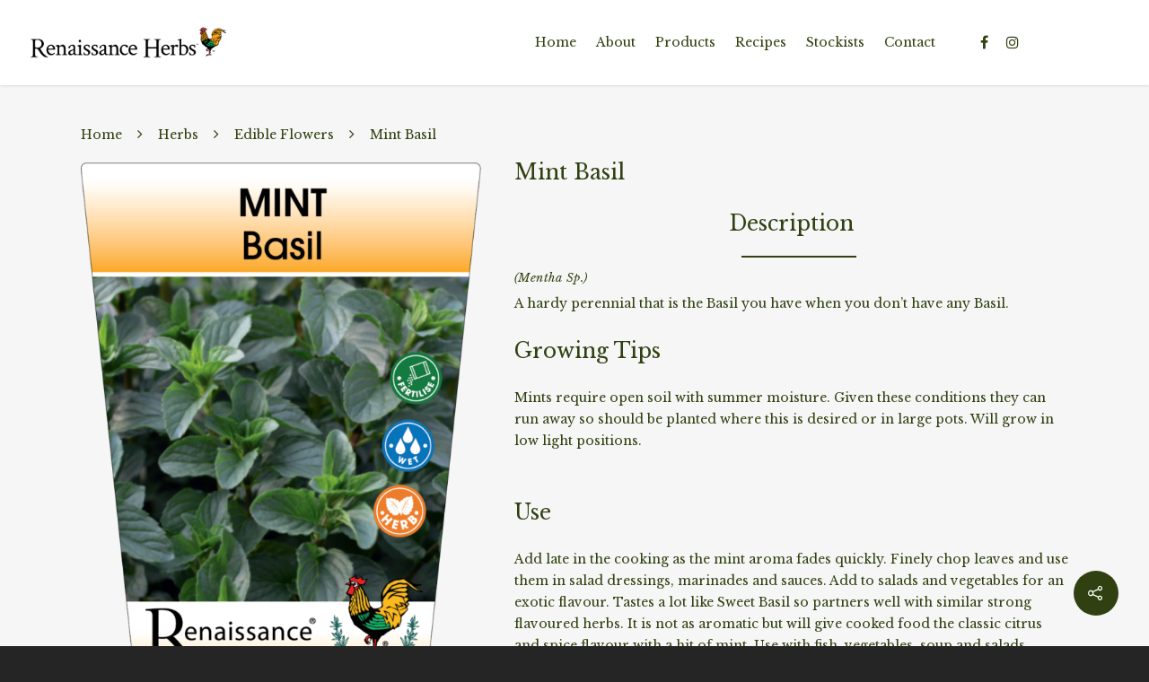

--- FILE ---
content_type: text/javascript
request_url: https://renaissanceherbs.com.au/wp-content/themes/salient/js/nectar-single-product.js?ver=9.0.1
body_size: 5166
content:
(function ($) {

    'use strict';

    var dw, dh, rw, rh, lx, ly;

    var defaults = {

        // The text to display within the notice box while loading the zoom image.
        loadingNotice: 'Loading image',

        // The text to display within the notice box if an error occurs loading the zoom image.
        errorNotice: 'The image could not be loaded',

        // The time (in milliseconds) to display the error notice.
        errorDuration: 2500,

        // Prevent clicks on the zoom image link.
        preventClicks: true,

        // Callback function to execute when the flyout is displayed.
        onShow: undefined,

        // Callback function to execute when the flyout is removed.
        onHide: undefined

    };

    /**
     * EasyZoom
     * @constructor
     * @param {Object} target
     * @param {Object} options
     */
    function EasyZoom(target, options) {
        this.$target = $(target);
        this.opts = $.extend({}, defaults, options);

        if (this.isOpen === undefined) {
            this._init();
        }

        return this;
    }

    /**
     * Init
     * @private
     */
    EasyZoom.prototype._init = function() {
        var self = this;

        this.$link   = this.$target.find('a');
        this.$image  = this.$target.find('img');

        this.$flyout = $('<div class="easyzoom-flyout" />');
        this.$notice = $('<div class="easyzoom-notice" />');

        this.$target
            .on('mouseenter.easyzoom touchstart.easyzoom', function(e) {
                self.isMouseOver = true;

                if (!e.originalEvent.touches || e.originalEvent.touches.length === 1) {
                    e.preventDefault();
                    self.show(e, true);
                }
            })
            .on('mousemove.easyzoom touchmove.easyzoom', function(e) {
                if (self.isOpen) {
                    e.preventDefault();
                    self._move(e);
                }
            })
            .on('mouseleave.easyzoom touchend.easyzoom', function() {
                self.isMouseOver = false;

                if (self.isOpen) {
                    self.hide();
                }
            });

        if (this.opts.preventClicks) {
            this.$target.on('click.easyzoom', 'a', function(e) {
                e.preventDefault();
            });
        }
    };

    /**
     * Show
     * @param {MouseEvent|TouchEvent} e
     * @param {Boolean} testMouseOver
     */
    EasyZoom.prototype.show = function(e, testMouseOver) {
        var w1, h1, w2, h2;
        var self = this;

        if (! this.isReady) {
            this._load(this.$link.attr('href'), function() {
                if (self.isMouseOver || !testMouseOver) {
                    self.show(e);
                }
            });

            return;
        }

        this.$target.append(this.$flyout);

        w1 = this.$target.width();
        h1 = this.$target.height();

        w2 = this.$flyout.width();
        h2 = this.$flyout.height();

        dw = this.$zoom.width() - w2;
        dh = this.$zoom.height() - h2;

        rw = dw / w1;
        rh = dh / h1;

        this.isOpen = true;

        if (this.opts.onShow) {
            this.opts.onShow.call(this);
        }

        if (e) {
            this._move(e);
        }
    };

    /**
     * Load
     * @private
     * @param {String} href
     * @param {Function} callback
     */
    EasyZoom.prototype._load = function(href, callback) {
        var zoom = new Image();

        this.$target.addClass('is-loading').append(this.$notice.text(this.opts.loadingNotice));

        this.$zoom = $(zoom);

        zoom.onerror = $.proxy(function() {
            var self = this;

            this.$notice.text(this.opts.errorNotice);
            this.$target.removeClass('is-loading').addClass('is-error');

            this.detachNotice = setTimeout(function() {
                self.$notice.detach();
                self.detachNotice = null;
            }, this.opts.errorDuration);
        }, this);

        zoom.onload = $.proxy(function() {

            // IE may fire a load event even on error so check the image has dimensions
            if (!zoom.width) {
                return;
            }

            this.isReady = true;

            this.$notice.detach();
            this.$flyout.html(this.$zoom);
            this.$target.removeClass('is-loading').addClass('is-ready');

            callback();
        }, this);

        zoom.style.position = 'absolute';
        zoom.src = href;
    };

    /**
     * Move
     * @private
     * @param {Event} e
     */
    EasyZoom.prototype._move = function(e) {

        if (e.type.indexOf('touch') === 0) {
            var touchlist = e.touches || e.originalEvent.touches;
            lx = touchlist[0].pageX;
            ly = touchlist[0].pageY;
        }
        else {
            lx = e.pageX || lx;
            ly = e.pageY || ly;
        }

        var offset  = this.$target.offset();
        var pt = ly - offset.top;
        var pl = lx - offset.left;
        var xt = Math.ceil(pt * rh);
        var xl = Math.ceil(pl * rw);

        // Close if outside
        if (xl < 0 || xt < 0 || xl > dw || xt > dh) {
            this.hide();
        }
        else {
            this.$zoom.css({
                top:  '' + (xt * -1) + 'px',
                left: '' + (xl * -1) + 'px'
            });
        }

    };

    /**
     * Hide
     */
    EasyZoom.prototype.hide = function() {
        if (this.isOpen) {
            this.$flyout.detach();
            this.isOpen = false;

            if (this.opts.onHide) {
                this.opts.onHide.call(this);
            }
        }
    };

    /**
     * Swap
     * @param {String} standardSrc
     * @param {String} zoomHref
     * @param {String|Array} srcsetStringOrArray (Optional)
     */
    EasyZoom.prototype.swap = function(standardSrc, zoomHref, srcsetStringOrArray) {
        this.hide();
        this.isReady = false;

        if (this.detachNotice) {
            clearTimeout(this.detachNotice);
        }

        if (this.$notice.parent().length) {
            this.$notice.detach();
        }

        if ($.isArray(srcsetStringOrArray)) {
            srcsetStringOrArray = srcsetStringOrArray.join();
        }

        this.$target.removeClass('is-loading is-ready is-error');
        this.$image.attr({
            src: standardSrc,
            srcset: srcsetStringOrArray
        });
        this.$link.attr('href', zoomHref);
    };

    /**
     * Teardown
     */
    EasyZoom.prototype.teardown = function() {
        this.hide();

        this.$target.removeClass('is-loading is-ready is-error').off('.easyzoom');

        if (this.detachNotice) {
            clearTimeout(this.detachNotice);
        }

        delete this.$link;
        delete this.$zoom;
        delete this.$image;
        delete this.$notice;
        delete this.$flyout;

        delete this.isOpen;
        delete this.isReady;
    };

    // jQuery plugin wrapper
    $.fn.easyZoom = function(options) {
        return this.each(function() {
            var api = $.data(this, 'easyZoom');

            if (!api) {
                $.data(this, 'easyZoom', new EasyZoom(this, options));
            }
            else if (api.isOpen === undefined) {
                api._init();
            }
        });
    };

    // AMD and CommonJS module compatibility
    if (typeof define === 'function' && define.amd){
        define(function() {
            return EasyZoom;
        });
    }
    else if (typeof module !== 'undefined' && module.exports) {
        module.exports = EasyZoom;
    }

})(jQuery);




jQuery(document).ready(function($){
		


  //init easyZoom	
  if(!$('body').hasClass('mobile') && !$().zoom ){
    var $easyzoom = $(".easyzoom").easyZoom({
      preventClicks: true,
      loadingNotice: ' ',
      errorNotice: ' '
    });
    
    if($('.easyzoom').length > 0) {
      var easyzoom_api = $easyzoom.data('easyZoom');
      
      $("table.variations").on('change', 'select', function() {
        easyzoom_api.teardown();
        easyzoom_api._init();
      });
    }
  }
  
  
  
  /*helper function to scroll the page in an animated manner*/
  function nectar_scrollToY(scrollTargetY, speed, easing) {
  
  		var scrollY = window.scrollY || document.documentElement.scrollTop,
  				scrollTargetY = scrollTargetY || 0,
  				speed = speed || 2000,
  				easing = easing || 'easeOutSine',
  				currentTime = 0;
  
  		var time = Math.max(.1, Math.min(Math.abs(scrollY - scrollTargetY) / speed, .8));
  
  
  		var easingEquations = {
  						easeInOutQuint: function (pos) {
  								if ((pos /= 0.5) < 1) {
  										return 0.5 * Math.pow(pos, 5);
  								}
  								return 0.5 * (Math.pow((pos - 2), 5) + 2);
  						}
  				};
  
  
  		function tick() {
  				currentTime += 1 / 60;
  
  				var p = currentTime / time;
  				var t = easingEquations[easing](p);
  
  				if (p < 1) {
  						requestAnimationFrame(tick);
  
  						window.scrollTo(0, scrollY + ((scrollTargetY - scrollY) * t));
  				} else {
  						window.scrollTo(0, scrollTargetY);
  				}
  		}
  
  		tick();
  }  

	
  
function initZoomForTarget( zoomTarget ) {


  var galleryWidth = $('.woocommerce-product-gallery').width(),
    zoomEnabled  = false;

  $( zoomTarget ).each( function( index, target ) {
    var image = zoomTarget.find( 'img' );
    if ( image.data( 'large_image_width' ) > galleryWidth ) {
      zoomEnabled = true;
      return false;
    }
  } );

  // But only zoom if the img is larger than its container.
  if ( zoomEnabled ) {
    var zoom_options = $.extend( {
      touch: false
    }, wc_single_product_params.zoom_options );

    if ( 'ontouchstart' in document.documentElement ) {
      if($('[data-gallery-style="left_thumb_sticky"]').length > 0 && $(window).width() > 1000) {
        
      } else {
        zoom_options.on = 'click';
      }
    }

    zoomTarget.trigger( 'zoom.destroy' );
    zoomTarget.zoom( zoom_options );
  }
};
  

var $mainProdSlider = false;
var $thumbProdSlider = false;

function nectarWooProdSliderInit() {
  
		//init flickity		
		$mainProdSlider = $('.product div.images .flickity.product-slider .slider').flickity({
      draggable: true,
      imagesLoaded: true,
      prevNextButtons: false,
      pageDots: false,
      resize: true,
      adaptiveHeight: true,
      
      on: {
        change: function( index ) {
          if($().zoom) {
            initZoomForTarget(this.$element.find('.flickity-slider > .slide:eq('+index+')'));
          }
          this.$element.find('.flickity-slider > .slide').removeClass('flex-active-slide');
          this.$element.find('.flickity-slider > .slide:eq('+index+')').addClass('flex-active-slide');
        }
      }
      
    });
    
    $thumbProdSlider = $('.product div .flickity.product-thumbs .slider').flickity({
      asNavFor: '.images .flickity.product-slider .slider',
      contain: true,
      resize: true,
      groupCells: true,
      adaptiveHeight: true,
      imagesLoaded: true,
      prevNextButtons: true,
      cellAlign: 'left',
      pageDots: false
    });
    
  }
  
  
  function nectarWooProdSliderDestroy() {
    $mainProdSlider.flickity('destroy');
    $thumbProdSlider.flickity('destroy');
  } 
  
  
  function leftAlignedRelationsInit() {
    //left aligned - thumbnail relation
    $('[data-gallery-style="left_thumb_sticky"] .flickity.product-slider .slide').each(function(i){
      i = i + 1;
      $(this).find('.woocommerce-product-gallery__image').attr('id','nectar_woo_gallery_slide_'+ i);
      
      //zoom
      initZoomForTarget($(this));
    });
    
    $('[data-gallery-style="left_thumb_sticky"] .flickity.product-thumbs .thumb').each(function(i){
      i = i + 1;
      $(this).find('.thumb-inner').wrapInner('<a class="skip-hash" href="#nectar_woo_gallery_slide_'+ i +'" />');
      $(this).find('.thumb-inner a').on('click',function(e){ e.preventDefault(); });
    });
    

    //first thumb active
    if($('.product[data-gallery-style="left_thumb_sticky"] .product-thumbs .thumb-inner > a.active').length == 0) {
      $('.product[data-gallery-style="left_thumb_sticky"] .product-thumbs .thumb:first-child .thumb-inner > a').addClass('active');
    }

  }
  
  function leftAlignedRelationsDestroy() {
    //left aligned - thumbnail relation
    $('[data-gallery-style="left_thumb_sticky"] .flickity.product-slider .slide').each(function(i){
      $(this).find('.woocommerce-product-gallery__image').attr('id','');
    });
    
    $('[data-gallery-style="left_thumb_sticky"] .flickity.product-thumbs .thumb').each(function(i){
      $(this).find('.thumb-inner > a > img').unwrap();
    });
    
  }
  
  var leftAlignedScrollTop = $(window).scrollTop();
  var headerSpace = $('#header-space').height();
  
  function leftAlignedActive() {
     
     leftAlignedScrollTop = $(window).scrollTop();
     
     var closestToTop = $('.product[data-gallery-style="left_thumb_sticky"] .images .slide:first-child');
     $('.product[data-gallery-style="left_thumb_sticky"] .images .slide').each(function(){
       if($(this).offset().top - leftAlignedScrollTop < headerSpace + 250) {
         closestToTop = $(this);
       }
     });
     

     var id = closestToTop.find('.woocommerce-product-gallery__image').attr('id');

     if($('.product-thumbs .thumb-inner').find('a[href="#'+ id +'"]').length > 0) {
       $('.product-thumbs .thumb-inner a').removeClass('active');
       $('.product-thumbs .thumb-inner').find('a[href="#'+ id +'"]').addClass('active');
     }

    
  }
  
  

  function leftAlignedZoomIcon() {
      if($('body.using-mobile-browser').length == 0) {
     
           if($('.product[data-gallery-style="left_thumb_sticky"] .images .slide').length > 1) {
             $(window).on('scroll',function(){
               requestAnimationFrame(leftAlignedActive);
             });
           }
           
           var zoomMouseTimeout;
           
           $('body').on('mouseover','.product[data-gallery-style="left_thumb_sticky"] .images .slide',function(){
             
             var imgWidth = ($(this).find('.woocommerce-product-gallery__image img[data-large_image_width]').length > 0) ? parseInt($(this).find('.woocommerce-product-gallery__image img').data('large_image_width')) : 0;
             
             //only if image is larger than gallery
             if(imgWidth > $('.single-product .images .product-slider').width()) {
                  
                 $(this).removeClass('nectar-no-larger-img');      
                 
                 if(!$(this).hasClass('zoom-img-active')) {
                  
                 } else {
                   clearTimeout(zoomMouseTimeout);
                 }
             } else {
               $(this).addClass('nectar-no-larger-img');
             }
             
           });
           
           $('body').on('mouseleave','.product[data-gallery-style="left_thumb_sticky"] .images .slide',function(){

             if($(this).hasClass('zoom-img-active')) {
               clearTimeout(zoomMouseTimeout);
             }
             
             var $that = $(this);
             
             zoomMouseTimeout = setTimeout(function(){
                $that.removeClass('zoom-img-active');
             },300);
             
           });
           
           $('body').on('mouseup','.product[data-gallery-style="left_thumb_sticky"] .images .slide',function(){
             
             clearTimeout(zoomMouseTimeout);
             
             if($(this).hasClass('zoom-img-active')) {
               $(this).removeClass('zoom-img-active');
             } else {
               $('.product[data-gallery-style="left_thumb_sticky"] .images .slide').removeClass('zoom-img-active');
               $(this).addClass('zoom-img-active');
             }
             
           });
      }
  }
  


  
  function nectarWooProdSliderLiveOrDie() {
    
    if($(window).width() < 1000 && $mainProdSlider == false && $thumbProdSlider == false) {
      
      //carousel
      nectarWooProdSliderInit();  
      leftAlignedRelationsDestroy();
      
    } else if($(window).width() > 1000 && $mainProdSlider && $thumbProdSlider) {
      
      //sticky scroll
      leftAlignedRelationsInit();
      nectarWooProdSliderDestroy();
      
      $mainProdSlider = false;
      $thumbProdSlider = false;
      
    }
    
  }
  
  if($('[data-gallery-style="left_thumb_sticky"]').length > 0) {
    nectarWooProdSliderLiveOrDie();
    leftAlignedRelationsInit();
    $(window).on('resize',nectarWooProdSliderLiveOrDie);
    leftAlignedZoomIcon();
  } else if($('[data-gallery-style="ios_slider"]').length > 0) {
    nectarWooProdSliderInit();
  }
  
  
  
    if($('.slider').length > 0) { 
    	
	    $startingImage = ($('.slide div a:first > img').length > 0) ? $('.slide div a:first > img').attr('src') : '';
	    $startingImageLink = ($('.slide div a:first').length > 0) ? $('.slide div a:first').attr('href') : '';
	    $startingImageThumb = ($('.slider > .thumb:first .thumb-inner img').length > 0) ? $('.slider > .thumb:first .thumb-inner img').attr('src') : $startingImage;

	     $('select[name*="attribute_"]').blur(function(){

        var $that = $(this);
		    var attr_data = $('.variations_form').data('product_variations');

		    if($that.val().length > 0) {

			    //give woo time to update img
		     	setTimeout(function(){

		     		$(attr_data).each(function(i, el){

		     			if(el.image && el.image.src) {
		     			
		     				if(el.image.src == $('.slide div a:first > img').attr('src')){     
  
					    		 if(el.image.url){
  					    		 	$('.slide div a:first').attr('href',el.image.url);
  					    		 	$('.slide div a:first > img').attr('src',el.image.src);
                      
                      if(el.image.gallery_thumbnail_src) {
  					    		 	    $('.product-thumbs .flickity-slider > .thumb:first-child img, .product-thumbs .slider > .thumb:first-child img').attr('src',el.image.gallery_thumbnail_src).removeAttr('srcset');
                          
                          //left aligned
                          if($('[data-gallery-style="left_thumb_sticky"]').length > 0 && $('body.mobile').length == 0) {
                            nectar_scrollToY(0, 700, 'easeInOutQuint');
                          } 
                          //non left aligned
                          else {
                            $thumbProdSlider.flickity( 'selectCell', 0 );
                            $mainProdSlider.flickity( 'selectCell', 0 );
                          }
                          
                          //update zoom
                          if($().zoom) {
                              if( $('[data-gallery-style="left_thumb_sticky"]').length > 0 && $('body.mobile').length == 0) {
                                initZoomForTarget($('.product-slider .slider > .slide:first-child'));
                              }
                              else if( $('[data-gallery-style="ios_slider"]').length > 0 ) {
                                 initZoomForTarget($('.product-slider .flickity-slider > .slide:first-child'));
                              }
                          }
                          
                      }

					    		  } // if found img url
                    
				    		} // if the sources match

		     			} else {
		     				
		     				//pre 3.0
		     				if(el.image_src == $('.slide div a:first > img').attr('src')){
				    			
					    		 if(el.image_link){
					    		 	$('.slide div a:first').attr('href',el.image_link);
					    		 	$('.slide div a:first > img').attr('src',el.image_src);
					    		 	$('.slider > .thumb:first .thumb-inner img').attr('src',el.image_src).removeAttr('srcset');

					    		 
					    		  }
				    		}

		     			}

				    	
					});		

		     	},30);
          
		 	} else {
        
		 		 $('.slide div a:first').attr('href',$startingImageLink);
    		 	$('.slide div a:first > img').attr('src',$startingImage);
    		 	$('.product-thumbs .flickity-slider > .thumb:first-child img, .product-thumbs .slider > .thumb:first-child img').attr('src',$startingImageThumb).removeAttr('srcset');
          
          //update zoom
          if($().zoom) {
              if( $('[data-gallery-style="left_thumb_sticky"]').length > 0 && $('body.mobile').length == 0) {
                  initZoomForTarget($('.product-slider .slider > .slide:first-child'));
              }
              else if( $('[data-gallery-style="ios_slider"]').length > 0 ) {
                initZoomForTarget($('.product-slider .flickity-slider > .slide:first-child'));
              }
          }
          
		 	}
			 
		 });
		  
		 
	}
  
  
  
  
  function productStickySS() {
		$('.product[data-gallery-style="left_thumb_sticky"] .flickity.product-thumbs, .product[data-gallery-style="left_thumb_sticky"] .single-product-summary').each(function(){

			//padding from top of screen
			$ssExtraTopSpace = 50;
      $secondaryHeaderHeight = ($('#header-secondary-outer').length > 0) ? $('#header-secondary-outer').height() : 0;
      
			if($('#header-outer[data-remove-fixed="0"]').length > 0 && $('body[data-hhun="1"]').length == 0 && $('#header-outer[data-format="left-header"]').length == 0) { 
			 	$ssExtraTopSpace += $('#header-outer').outerHeight();	
				
				//resize effect
				if($('#header-outer[data-shrink-num][data-header-resize="1"]').length > 0 ) {
					 var shrinkNum = 6;		
					 var headerPadding2 = parseInt($('#header-outer').attr('data-padding')) - parseInt($('#header-outer').attr('data-padding'))/1.8;
					 shrinkNum = $('#header-outer').attr('data-shrink-num');
					 $ssExtraTopSpace -= shrinkNum;
					 $ssExtraTopSpace -= headerPadding2;
				}
				
				//condense
				if($('body.mobile').length == 0 && $('#header-outer[data-condense="true"]').length > 0) {
					
						var $headerSpan9 = $('#header-outer[data-format="centered-menu-bottom-bar"] header#top .span_9');
						var $secondaryHeader = $('#header-secondary-outer');
						
						$ssExtraTopSpace = 50;
						$ssExtraTopSpace += $('#header-outer').height() - (parseInt($headerSpan9.position().top) - parseInt($('#header-outer #logo').css('margin-top')) ) - parseInt($secondaryHeaderHeight);
				}
				

			}

			if($('#wpadminbar').length > 0) {
				$ssExtraTopSpace += $('#wpadminbar').outerHeight();
			}

 			if($('#header-outer').attr('data-using-secondary') == '1') {
				$ssExtraTopSpace += $('#header-secondary-outer').outerHeight();
			}
			
		
			$(this).theiaStickySidebar({
		      additionalMarginTop: $ssExtraTopSpace,
					updateSidebarHeight: false
		    });

		});
    
	}

	if( $().theiaStickySidebar && $('.product[data-gallery-style="left_thumb_sticky"] .product-slider .slide').length > 0 ) {
     
     //wrap for sticky
     var prodImg = $('.single-product .product[data-gallery-style="left_thumb_sticky"] > .single-product-main-image').detach();
     var prodDesc = $('.single-product .product[data-gallery-style="left_thumb_sticky"] > .single-product-summary').detach();
     $('.single-product .product[data-gallery-style="left_thumb_sticky"]').prepend('<div class="nectar-sticky-prod-wrap" />');
     $('.single-product .product[data-gallery-style="left_thumb_sticky"] .nectar-sticky-prod-wrap').append(prodImg).append(prodDesc);
     
     //init sticky
	   productStickySS();
	}
  
  
});